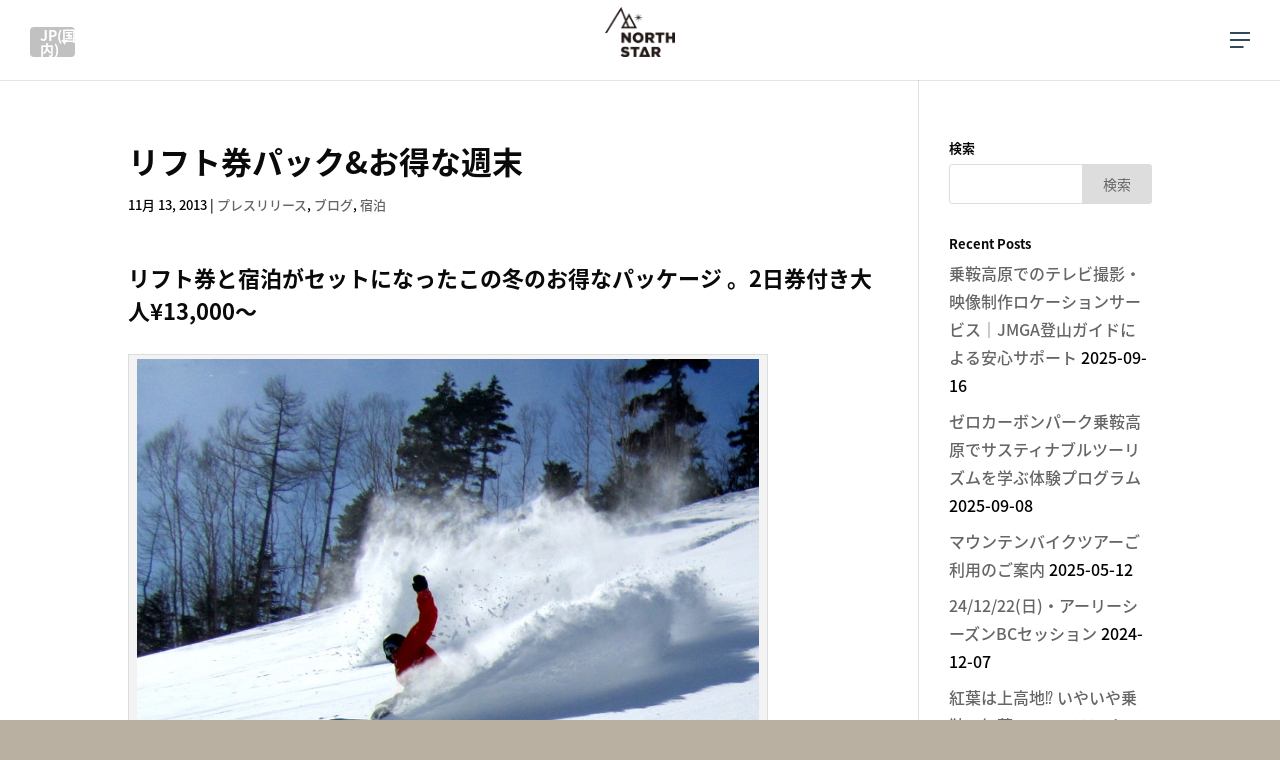

--- FILE ---
content_type: text/html; charset=UTF-8
request_url: https://ridenorthstar.com/2013/11/%E3%83%AA%E3%83%95%E3%83%88%E5%88%B8%E3%83%91%E3%83%83%E3%82%AF%E3%81%8A%E5%BE%97%E3%81%AA%E9%80%B1%E6%9C%AB/
body_size: 13836
content:
<!DOCTYPE html>
<html lang="ja"
	prefix="og: https://ogp.me/ns#" >
<head>
	<meta charset="UTF-8" />
<meta http-equiv="X-UA-Compatible" content="IE=edge">
	<link rel="pingback" href="https://ridenorthstar.com/xmlrpc.php" />

	<script type="text/javascript">
		document.documentElement.className = 'js';
	</script>

	<script>var et_site_url='https://ridenorthstar.com';var et_post_id='17866';function et_core_page_resource_fallback(a,b){"undefined"===typeof b&&(b=a.sheet.cssRules&&0===a.sheet.cssRules.length);b&&(a.onerror=null,a.onload=null,a.href?a.href=et_site_url+"/?et_core_page_resource="+a.id+et_post_id:a.src&&(a.src=et_site_url+"/?et_core_page_resource="+a.id+et_post_id))}
</script><title>リフト券パック&amp;お得な週末 | ノーススター | 乗鞍高原, 上高地のロッジ&amp;アウトドアスクール | 宿泊とマウンテンバイク</title>
<link rel="alternate" hreflang="ja" href="https://ridenorthstar.com/2013/11/%e3%83%aa%e3%83%95%e3%83%88%e5%88%b8%e3%83%91%e3%83%83%e3%82%af%e3%81%8a%e5%be%97%e3%81%aa%e9%80%b1%e6%9c%ab/" />

<!-- All in One SEO Pack 3.3.4 によって Michael Torbert の Semper Fi Web Designob_start_detected [-1,-1] -->
<script type="application/ld+json" class="aioseop-schema">{"@context":"https://schema.org","@graph":[{"@type":"Organization","@id":"https://ridenorthstar.com/#organization","url":"https://ridenorthstar.com/","name":"\u30ce\u30fc\u30b9\u30b9\u30bf\u30fc\b | \u4e57\u978d\u9ad8\u539f, \u4e0a\u9ad8\u5730\u306e\u30ed\u30c3\u30b8&amp;\u30a2\u30a6\u30c8\u30c9\u30a2\u30b9\u30af\u30fc\u30eb | \u5bbf\u6cca\u3068\u30de\u30a6\u30f3\u30c6\u30f3\u30d0\u30a4\u30af","sameAs":[]},{"@type":"WebSite","@id":"https://ridenorthstar.com/#website","url":"https://ridenorthstar.com/","name":"\u30ce\u30fc\u30b9\u30b9\u30bf\u30fc\b | \u4e57\u978d\u9ad8\u539f, \u4e0a\u9ad8\u5730\u306e\u30ed\u30c3\u30b8&amp;\u30a2\u30a6\u30c8\u30c9\u30a2\u30b9\u30af\u30fc\u30eb | \u5bbf\u6cca\u3068\u30de\u30a6\u30f3\u30c6\u30f3\u30d0\u30a4\u30af","publisher":{"@id":"https://ridenorthstar.com/#organization"},"potentialAction":{"@type":"SearchAction","target":"https://ridenorthstar.com/?s={search_term_string}","query-input":"required name=search_term_string"}},{"@type":"WebPage","@id":"https://ridenorthstar.com/2013/11/%e3%83%aa%e3%83%95%e3%83%88%e5%88%b8%e3%83%91%e3%83%83%e3%82%af%e3%81%8a%e5%be%97%e3%81%aa%e9%80%b1%e6%9c%ab/#webpage","url":"https://ridenorthstar.com/2013/11/%e3%83%aa%e3%83%95%e3%83%88%e5%88%b8%e3%83%91%e3%83%83%e3%82%af%e3%81%8a%e5%be%97%e3%81%aa%e9%80%b1%e6%9c%ab/","inLanguage":"ja","name":"\u30ea\u30d5\u30c8\u5238\u30d1\u30c3\u30af&amp;\u304a\u5f97\u306a\u9031\u672b","isPartOf":{"@id":"https://ridenorthstar.com/#website"},"image":{"@type":"ImageObject","@id":"https://ridenorthstar.com/2013/11/%e3%83%aa%e3%83%95%e3%83%88%e5%88%b8%e3%83%91%e3%83%83%e3%82%af%e3%81%8a%e5%be%97%e3%81%aa%e9%80%b1%e6%9c%ab/#primaryimage","url":"https://ridenorthstar.com/wp-content/uploads/2013/11/img_18961.jpg","width":1107,"height":830,"caption":"\u30d1\u30a6\u30c0\u30fc\uff06\u30c4\u30ea\u30fc\u30e9\u30a4\u30c7\u30a3\u30f3\u30b0\u306e\u30b9\u30ad\u30eb\u30a2\u30c3\u30d7"},"primaryImageOfPage":{"@id":"https://ridenorthstar.com/2013/11/%e3%83%aa%e3%83%95%e3%83%88%e5%88%b8%e3%83%91%e3%83%83%e3%82%af%e3%81%8a%e5%be%97%e3%81%aa%e9%80%b1%e6%9c%ab/#primaryimage"},"datePublished":"2013-11-13T06:39:02+09:00","dateModified":"2013-11-13T06:39:02+09:00"},{"@type":"Article","@id":"https://ridenorthstar.com/2013/11/%e3%83%aa%e3%83%95%e3%83%88%e5%88%b8%e3%83%91%e3%83%83%e3%82%af%e3%81%8a%e5%be%97%e3%81%aa%e9%80%b1%e6%9c%ab/#article","isPartOf":{"@id":"https://ridenorthstar.com/2013/11/%e3%83%aa%e3%83%95%e3%83%88%e5%88%b8%e3%83%91%e3%83%83%e3%82%af%e3%81%8a%e5%be%97%e3%81%aa%e9%80%b1%e6%9c%ab/#webpage"},"author":{"@id":"https://ridenorthstar.com/author/webadminridenorthstar-com/#author"},"headline":"\u30ea\u30d5\u30c8\u5238\u30d1\u30c3\u30af&amp;\u304a\u5f97\u306a\u9031\u672b","datePublished":"2013-11-13T06:39:02+09:00","dateModified":"2013-11-13T06:39:02+09:00","commentCount":0,"mainEntityOfPage":{"@id":"https://ridenorthstar.com/2013/11/%e3%83%aa%e3%83%95%e3%83%88%e5%88%b8%e3%83%91%e3%83%83%e3%82%af%e3%81%8a%e5%be%97%e3%81%aa%e9%80%b1%e6%9c%ab/#webpage"},"publisher":{"@id":"https://ridenorthstar.com/#organization"},"articleSection":"\u30d7\u30ec\u30b9\u30ea\u30ea\u30fc\u30b9, \u30d6\u30ed\u30b0, \u5bbf\u6cca, \u30ea\u30d5\u30c8\u5238\u4ed8\u304d, \u5bbf\u6cca, \u5bbf\u6cca\u30d1\u30c3\u30af","image":{"@type":"ImageObject","@id":"https://ridenorthstar.com/2013/11/%e3%83%aa%e3%83%95%e3%83%88%e5%88%b8%e3%83%91%e3%83%83%e3%82%af%e3%81%8a%e5%be%97%e3%81%aa%e9%80%b1%e6%9c%ab/#primaryimage","url":"https://ridenorthstar.com/wp-content/uploads/2013/11/img_18961.jpg","width":1107,"height":830,"caption":"\u30d1\u30a6\u30c0\u30fc\uff06\u30c4\u30ea\u30fc\u30e9\u30a4\u30c7\u30a3\u30f3\u30b0\u306e\u30b9\u30ad\u30eb\u30a2\u30c3\u30d7"}},{"@type":"Person","@id":"https://ridenorthstar.com/author/webadminridenorthstar-com/#author","name":"NORTHSTAR","sameAs":[],"image":{"@type":"ImageObject","@id":"https://ridenorthstar.com/#personlogo","url":"https://secure.gravatar.com/avatar/1d48e9ec613381c14a6c40c8c910b76f?s=96&d=mm&r=g","width":96,"height":96,"caption":"NORTHSTAR"}}]}</script>
<link rel="canonical" href="https://ridenorthstar.com/2013/11/リフト券パックお得な週末/" />
<meta property="og:type" content="article" />
<meta property="og:title" content="リフト券パック&amp;お得な週末 | ノーススター | 乗鞍高原, 上高地のロッジ&amp;アウトドアスクール | 宿泊とマウンテンバイク" />
<meta property="og:description" content="リフト券と宿泊がセットになったこの冬のお得なパッケージ 。2日券付き大人¥13,000〜 リフト券パック 週末 大人：¥14,500 高校生/シニア（55歳以上）：¥13,500 中学生：¥12,000 小学生：¥7,200 平日 大人：¥13,000 高校生/シニア（55歳以上）：¥12,000 中学生：¥11,000 小学生：¥7,200 表示価格は1室3名以上利用の場合です。個室ご希望の方は" />
<meta property="og:url" content="https://ridenorthstar.com/2013/11/リフト券パックお得な週末/" />
<meta property="og:site_name" content="上高地、乗鞍高原の宿泊はノーススター。宿泊、マウンテンバイク、ハイキング、登山、乗鞍岳バックカントリー、平湯バックカントリー、スノーボード、スノーシュー他各種アウトドアのレッスン/ガイドツアー受付中" />
<meta property="og:image" content="https://ridenorthstar.com/wp-content/uploads/2013/11/img_18961-1024x768.jpg" />
<meta property="article:published_time" content="2013-11-13T06:39:02Z" />
<meta property="article:modified_time" content="2013-11-13T06:39:02Z" />
<meta property="og:image:secure_url" content="https://ridenorthstar.com/wp-content/uploads/2013/11/img_18961-1024x768.jpg" />
<meta name="twitter:card" content="summary" />
<meta name="twitter:title" content="リフト券パック&amp;お得な週末 | ノーススター | 乗鞍高原, 上高地のロッジ&amp;アウトドアスクール | 宿泊とマウンテンバイ" />
<meta name="twitter:description" content="リフト券と宿泊がセットになったこの冬のお得なパッケージ 。2日券付き大人¥13,000〜 リフト券パック 週末 大人：¥14,500 高校生/シニア（55歳以上）：¥13,500 中学生：¥12,000 小学生：¥7,200 平日 大人：¥13,000 高校生/シニア（55歳以上）：¥12,000 中学生：¥11,000 小学生：¥7,200 表示価格は1室3名以上利用の場合です。個室ご希望の方は" />
<meta name="twitter:image" content="https://ridenorthstar.com/wp-content/uploads/2013/11/img_18961-1024x768.jpg" />
<!-- All in One SEO Pack -->
<link rel='dns-prefetch' href='//fonts.googleapis.com' />
<link rel='dns-prefetch' href='//s.w.org' />
<link rel="alternate" type="application/rss+xml" title="ノーススター | 乗鞍高原, 上高地のロッジ&amp;アウトドアスクール | 宿泊とマウンテンバイク &raquo; フィード" href="https://ridenorthstar.com/feed/" />
<link rel="alternate" type="application/rss+xml" title="ノーススター | 乗鞍高原, 上高地のロッジ&amp;アウトドアスクール | 宿泊とマウンテンバイク &raquo; コメントフィード" href="https://ridenorthstar.com/comments/feed/" />
		<script type="text/javascript">
			window._wpemojiSettings = {"baseUrl":"https:\/\/s.w.org\/images\/core\/emoji\/12.0.0-1\/72x72\/","ext":".png","svgUrl":"https:\/\/s.w.org\/images\/core\/emoji\/12.0.0-1\/svg\/","svgExt":".svg","source":{"concatemoji":"https:\/\/ridenorthstar.com\/wp-includes\/js\/wp-emoji-release.min.js?ver=5.3.20"}};
			!function(e,a,t){var n,r,o,i=a.createElement("canvas"),p=i.getContext&&i.getContext("2d");function s(e,t){var a=String.fromCharCode;p.clearRect(0,0,i.width,i.height),p.fillText(a.apply(this,e),0,0);e=i.toDataURL();return p.clearRect(0,0,i.width,i.height),p.fillText(a.apply(this,t),0,0),e===i.toDataURL()}function c(e){var t=a.createElement("script");t.src=e,t.defer=t.type="text/javascript",a.getElementsByTagName("head")[0].appendChild(t)}for(o=Array("flag","emoji"),t.supports={everything:!0,everythingExceptFlag:!0},r=0;r<o.length;r++)t.supports[o[r]]=function(e){if(!p||!p.fillText)return!1;switch(p.textBaseline="top",p.font="600 32px Arial",e){case"flag":return s([127987,65039,8205,9895,65039],[127987,65039,8203,9895,65039])?!1:!s([55356,56826,55356,56819],[55356,56826,8203,55356,56819])&&!s([55356,57332,56128,56423,56128,56418,56128,56421,56128,56430,56128,56423,56128,56447],[55356,57332,8203,56128,56423,8203,56128,56418,8203,56128,56421,8203,56128,56430,8203,56128,56423,8203,56128,56447]);case"emoji":return!s([55357,56424,55356,57342,8205,55358,56605,8205,55357,56424,55356,57340],[55357,56424,55356,57342,8203,55358,56605,8203,55357,56424,55356,57340])}return!1}(o[r]),t.supports.everything=t.supports.everything&&t.supports[o[r]],"flag"!==o[r]&&(t.supports.everythingExceptFlag=t.supports.everythingExceptFlag&&t.supports[o[r]]);t.supports.everythingExceptFlag=t.supports.everythingExceptFlag&&!t.supports.flag,t.DOMReady=!1,t.readyCallback=function(){t.DOMReady=!0},t.supports.everything||(n=function(){t.readyCallback()},a.addEventListener?(a.addEventListener("DOMContentLoaded",n,!1),e.addEventListener("load",n,!1)):(e.attachEvent("onload",n),a.attachEvent("onreadystatechange",function(){"complete"===a.readyState&&t.readyCallback()})),(n=t.source||{}).concatemoji?c(n.concatemoji):n.wpemoji&&n.twemoji&&(c(n.twemoji),c(n.wpemoji)))}(window,document,window._wpemojiSettings);
		</script>
		<meta content="Divi-child v.3.12.1" name="generator"/><style type="text/css">
img.wp-smiley,
img.emoji {
	display: inline !important;
	border: none !important;
	box-shadow: none !important;
	height: 1em !important;
	width: 1em !important;
	margin: 0 .07em !important;
	vertical-align: -0.1em !important;
	background: none !important;
	padding: 0 !important;
}
</style>
	<link rel='stylesheet' id='wp-block-library-css'  href='https://ridenorthstar.com/wp-includes/css/dist/block-library/style.min.css?ver=5.3.20' type='text/css' media='all' />
<link rel='stylesheet' id='dica-lightbox-styles-css'  href='https://ridenorthstar.com/wp-content/plugins/dg-divi-carousel//styles/light-box-styles.css?ver=5.3.20' type='text/css' media='all' />
<link rel='stylesheet' id='swipe-style-css'  href='https://ridenorthstar.com/wp-content/plugins/dg-divi-carousel//styles/swiper.min.css?ver=5.3.20' type='text/css' media='all' />
<link rel='stylesheet' id='menu-image-css'  href='https://ridenorthstar.com/wp-content/plugins/menu-image/includes/css/menu-image.css?ver=2.9.5' type='text/css' media='all' />
<link rel='stylesheet' id='wpml-legacy-dropdown-0-css'  href='//ridenorthstar.com/wp-content/plugins/sitepress-multilingual-cms/templates/language-switchers/legacy-dropdown/style.css?ver=1' type='text/css' media='all' />
<link rel='stylesheet' id='wpml-legacy-horizontal-list-0-css'  href='//ridenorthstar.com/wp-content/plugins/sitepress-multilingual-cms/templates/language-switchers/legacy-list-horizontal/style.css?ver=1' type='text/css' media='all' />
<style id='wpml-legacy-horizontal-list-0-inline-css' type='text/css'>
.wpml-ls-statics-shortcode_actions{background-color:#ffffff;}.wpml-ls-statics-shortcode_actions, .wpml-ls-statics-shortcode_actions .wpml-ls-sub-menu, .wpml-ls-statics-shortcode_actions a {border-color:#cdcdcd;}.wpml-ls-statics-shortcode_actions a {color:#444444;background-color:#ffffff;}.wpml-ls-statics-shortcode_actions a:hover,.wpml-ls-statics-shortcode_actions a:focus {color:#000000;background-color:#eeeeee;}.wpml-ls-statics-shortcode_actions .wpml-ls-current-language>a {color:#444444;background-color:#ffffff;}.wpml-ls-statics-shortcode_actions .wpml-ls-current-language:hover>a, .wpml-ls-statics-shortcode_actions .wpml-ls-current-language>a:focus {color:#000000;background-color:#eeeeee;}
</style>
<link rel='stylesheet' id='wpml-cms-nav-css-css'  href='https://ridenorthstar.com/wp-content/plugins/wpml-cms-nav/res/css/navigation.css?ver=1.4.23' type='text/css' media='all' />
<link rel='stylesheet' id='cms-navigation-style-base-css'  href='https://ridenorthstar.com/wp-content/plugins/wpml-cms-nav/res/css/cms-navigation-base.css?ver=1.4.23' type='text/css' media='screen' />
<link rel='stylesheet' id='cms-navigation-style-css'  href='https://ridenorthstar.com/wp-content/plugins/wpml-cms-nav/res/css/cms-navigation.css?ver=1.4.23' type='text/css' media='screen' />
<link rel='stylesheet' id='parent-style-css'  href='https://ridenorthstar.com/wp-content/themes/Divi/style.css?ver=5.3.20' type='text/css' media='all' />
<link rel='stylesheet' id='divi-fonts-css'  href='https://fonts.googleapis.com/css?family=Open+Sans:300italic,400italic,600italic,700italic,800italic,400,300,600,700,800&#038;subset=latin,latin-ext' type='text/css' media='all' />
<link rel='stylesheet' id='et-gf-japanese-css'  href='//fonts.googleapis.com/earlyaccess/notosansjapanese.css' type='text/css' media='all' />
<link rel='stylesheet' id='divi-style-css'  href='https://ridenorthstar.com/wp-content/themes/Divi-child/style.css?ver=4.0.7' type='text/css' media='all' />
<link rel='stylesheet' id='divi-carousel-styles-css'  href='https://ridenorthstar.com/wp-content/plugins/dg-divi-carousel/styles/style.min.css?ver=2.0.8' type='text/css' media='all' />
<link rel='stylesheet' id='dashicons-css'  href='https://ridenorthstar.com/wp-includes/css/dashicons.min.css?ver=5.3.20' type='text/css' media='all' />
<script type='text/javascript' src='https://ridenorthstar.com/wp-includes/js/jquery/jquery.js?ver=1.12.4-wp'></script>
<script type='text/javascript' src='https://ridenorthstar.com/wp-includes/js/jquery/jquery-migrate.min.js?ver=1.4.1'></script>
<script type='text/javascript' src='//ridenorthstar.com/wp-content/plugins/sitepress-multilingual-cms/templates/language-switchers/legacy-dropdown/script.js?ver=1'></script>
<script type='text/javascript'>
/* <![CDATA[ */
var et_core_api_spam_recaptcha = {"site_key":"","page_action":{"action":"%e3%83%aa%e3%83%95%e3%83%88%e5%88%b8%e3%83%91%e3%83%83%e3%82%af%e3%81%8a%e5%be%97%e3%81%aa%e9%80%b1%e6%9c%ab"}};
/* ]]> */
</script>
<script type='text/javascript' src='https://ridenorthstar.com/wp-content/themes/Divi/core/admin/js/recaptcha.js?ver=5.3.20'></script>
<script>
				document.addEventListener( "DOMContentLoaded", function( event ) {
					window.et_location_hash = window.location.hash;
					if ( "" !== window.et_location_hash ) {
						// Prevent jump to anchor - Firefox
						window.scrollTo( 0, 0 );
						var et_anchor_element = document.getElementById( window.et_location_hash.substring( 1 ) );
						if( et_anchor_element === null ) {
						    return;
						}
						// bypass auto scrolling, if supported
						if ("scrollRestoration" in history) {
							history.scrollRestoration = "manual";
						} else {
							// Prevent jump to anchor - Other Browsers
							window.et_location_hash_style = et_anchor_element.style.display;
							et_anchor_element.style.display = "none";
						}
					}
				} );
		</script><link rel='https://api.w.org/' href='https://ridenorthstar.com/wp-json/' />
<link rel="EditURI" type="application/rsd+xml" title="RSD" href="https://ridenorthstar.com/xmlrpc.php?rsd" />
<link rel="wlwmanifest" type="application/wlwmanifest+xml" href="https://ridenorthstar.com/wp-includes/wlwmanifest.xml" /> 
<link rel='prev' title='Kids English Snowboard Camp 2014' href='https://ridenorthstar.com/2013/11/kids-english-snowboard-camp-2014/' />
<link rel='next' title='3月からの乗鞍岳バックカントリーツアー' href='https://ridenorthstar.com/2014/03/march-bc-tour/' />
<meta name="generator" content="WordPress 5.3.20" />
<link rel='shortlink' href='https://ridenorthstar.com/?p=17866' />
<link rel="alternate" type="application/json+oembed" href="https://ridenorthstar.com/wp-json/oembed/1.0/embed?url=https%3A%2F%2Fridenorthstar.com%2F2013%2F11%2F%25e3%2583%25aa%25e3%2583%2595%25e3%2583%2588%25e5%2588%25b8%25e3%2583%2591%25e3%2583%2583%25e3%2582%25af%25e3%2581%258a%25e5%25be%2597%25e3%2581%25aa%25e9%2580%25b1%25e6%259c%25ab%2F" />
<link rel="alternate" type="text/xml+oembed" href="https://ridenorthstar.com/wp-json/oembed/1.0/embed?url=https%3A%2F%2Fridenorthstar.com%2F2013%2F11%2F%25e3%2583%25aa%25e3%2583%2595%25e3%2583%2588%25e5%2588%25b8%25e3%2583%2591%25e3%2583%2583%25e3%2582%25af%25e3%2581%258a%25e5%25be%2597%25e3%2581%25aa%25e9%2580%25b1%25e6%259c%25ab%2F&#038;format=xml" />
<meta name="generator" content="WPML ver:4.0.5 stt:1,28;" />
<script type="text/javascript">var ajaxurl = "https://ridenorthstar.com/wp-admin/admin-ajax.php";</script><meta name="viewport" content="width=device-width, initial-scale=1.0, maximum-scale=1.0, user-scalable=0" /><style type="text/css" id="custom-background-css">
body.custom-background { background-color: #b9b0a2; }
</style>
	<link rel="stylesheet" href="https://use.typekit.net/ltz8cqm.css"><link rel="icon" href="https://ridenorthstar.com/wp-content/uploads/2022/10/cropped-icon-1-3-32x32.png" sizes="32x32" />
<link rel="icon" href="https://ridenorthstar.com/wp-content/uploads/2022/10/cropped-icon-1-3-192x192.png" sizes="192x192" />
<link rel="apple-touch-icon-precomposed" href="https://ridenorthstar.com/wp-content/uploads/2022/10/cropped-icon-1-3-180x180.png" />
<meta name="msapplication-TileImage" content="https://ridenorthstar.com/wp-content/uploads/2022/10/cropped-icon-1-3-270x270.png" />

<!-- BEGIN ExactMetrics v5.3.10 Universal Analytics - https://exactmetrics.com/ -->
<script>
(function(i,s,o,g,r,a,m){i['GoogleAnalyticsObject']=r;i[r]=i[r]||function(){
	(i[r].q=i[r].q||[]).push(arguments)},i[r].l=1*new Date();a=s.createElement(o),
	m=s.getElementsByTagName(o)[0];a.async=1;a.src=g;m.parentNode.insertBefore(a,m)
})(window,document,'script','https://www.google-analytics.com/analytics.js','ga');
  ga('create', 'UA-2008447-1', 'auto');
  ga('send', 'pageview');
</script>
<!-- END ExactMetrics Universal Analytics -->
<link rel="stylesheet" id="et-divi-customizer-global-cached-inline-styles" href="https://ridenorthstar.com/wp-content/et-cache/global/et-divi-customizer-global-17686316786003.min.css" onerror="et_core_page_resource_fallback(this, true)" onload="et_core_page_resource_fallback(this)" />	<style>
			body, h1, h2, h3, h4, h5, h6, input, textarea, select, #main-header, #et-top-navigation {
			font-family: 'Noto Sans Japanese', sans-serif;
		}
		</style>
</head>
<body class="post-template-default single single-post postid-17866 single-format-standard custom-background et_pb_button_helper_class et_fullwidth_secondary_nav et_fixed_nav et_show_nav et_primary_nav_dropdown_animation_fade et_secondary_nav_dropdown_animation_expand et_header_style_fullscreen et_header_style_left et_pb_footer_columns4 et_pb_gutter osx et_pb_gutters2 et_smooth_scroll et_right_sidebar et_divi_theme et-db et_minified_js et_minified_css">
	<div id="page-container">

<div class="et_slide_in_menu_container">
	<span class="mobile_menu_bar et_toggle_fullscreen_menu"></span>

	<div class="et_pb_fullscreen_nav_container">
				<div class="et_slide_in_menu_logo"><img class="logo_type02" src="https://ridenorthstar.com/wp-content/themes/Divi-child/images/logo_w.png" alt="ノーススター | 乗鞍高原, 上高地のロッジ&amp;アウトドアスクール | 宿泊とマウンテンバイク" /></div>
		<ul id="mobile_menu_slide" class="et_mobile_menu">
			<li id="menu-item-27243" class="menu-item menu-item-type-post_type menu-item-object-page menu-item-home menu-item-27243"><a href="https://ridenorthstar.com/"><span class="menu-image-title">Home</span></a></li>
<li id="menu-item-30857" class="menu-item menu-item-type-post_type menu-item-object-page menu-item-30857"><a href="https://ridenorthstar.com/condominium-stay/"><span class="menu-image-title">コンドミニアムステイ</span></a></li>
<li id="menu-item-25670" class="menu-item menu-item-type-post_type menu-item-object-page menu-item-25670"><a href="https://ridenorthstar.com/activities/"><span class="menu-image-title">アクティビティ</span></a></li>
<li id="menu-item-30934" class="menu-item menu-item-type-post_type menu-item-object-page menu-item-30934"><a href="https://ridenorthstar.com/bike-cons/"><span class="menu-image-title">E-Bike/マウンテンバイク・ツアーコンサルティング</span></a></li>
<li id="menu-item-30941" class="menu-item menu-item-type-post_type menu-item-object-page menu-item-30941"><a href="https://ridenorthstar.com/food/"><span class="menu-image-title">フードサービス</span></a></li>
<li id="menu-item-25672" class="menu-item menu-item-type-post_type menu-item-object-page menu-item-25672"><a href="https://ridenorthstar.com/about/"><span class="menu-image-title">ノーススターとは？</span></a></li>
<li id="menu-item-27504" class="menu-item menu-item-type-custom menu-item-object-custom menu-item-27504"><a href="https://ridenorthstar.com/about/#access"><span class="menu-image-title">アクセス</span></a></li>
<li id="menu-item-27511" class="menu-item menu-item-type-post_type menu-item-object-page current_page_parent menu-item-27511"><a href="https://ridenorthstar.com/blog/"><span class="menu-image-title">ブログ</span></a></li>
		</ul>
	</div>
</div>

<header id="main-header" class="header-child">
	<div class="container clearfix et_menu_container">
		<div id="header-widget-1" class="clearfix">
<ul>
<li id="icl_lang_sel_widget-6" class="widget widget_icl_lang_sel_widget">
<div
	 class="wpml-ls-sidebars-sidebar-10 wpml-ls wpml-ls-legacy-dropdown js-wpml-ls-legacy-dropdown">
	<ul>

		<li tabindex="0" class="wpml-ls-slot-sidebar-10 wpml-ls-item wpml-ls-item-ja wpml-ls-current-language wpml-ls-first-item wpml-ls-item-legacy-dropdown">
			<a href="#" class="js-wpml-ls-item-toggle wpml-ls-item-toggle"><span class="wpml-ls-native">JP(国内)</span></a>

			<ul class="wpml-ls-sub-menu">
				
					<li class="wpml-ls-slot-sidebar-10 wpml-ls-item wpml-ls-item-en wpml-ls-last-item">
						<a href="https://ridenorthstar.com/?lang=en" class="wpml-ls-link"><span class="wpml-ls-display">EN (International)</span></a>
					</li>

							</ul>

		</li>

	</ul>
</div></li>
</ul>
</div> <!-- #header-widget-01 -->					<div class="logo_container">
				<a href="https://ridenorthstar.com/">
					<img class="logo_type01" src="https://ridenorthstar.com/wp-content/themes/Divi-child/images/logo.png" alt="ノーススター | 乗鞍高原, 上高地のロッジ&amp;アウトドアスクール | 宿泊とマウンテンバイク" />
									</a>
			</div>
				<div id="et-top-navigation" data-height="60" data-fixed-height="30">
			<span class="mobile_menu_bar et_pb_header_toggle et_toggle_fullscreen_menu"></span>

					</div> <!-- #et-top-navigation -->
	</div> <!-- .container -->
</header> <!-- #main-header -->

		<div id="et-main-area">
	
<div id="main-content">
		<div class="container">
		<div id="content-area" class="clearfix">
			<div id="left-area">
											<article id="post-17866" class="et_pb_post post-17866 post type-post status-publish format-standard has-post-thumbnail hentry category-press-release-jp category-blog-jp category-accommodations-jp tag-829 tag-831 tag-832">
											<div class="et_post_meta_wrapper">
							<h1 class="entry-title">リフト券パック&amp;お得な週末</h1>

						<p class="post-meta"><span class="published">11月 13, 2013</span> | <a href="https://ridenorthstar.com/category/press-release-jp/" rel="category tag">プレスリリース</a>, <a href="https://ridenorthstar.com/category/blog-jp/" rel="category tag">ブログ</a>, <a href="https://ridenorthstar.com/category/accommodations-jp/" rel="category tag">宿泊</a></p>
												</div> <!-- .et_post_meta_wrapper -->
				
					<div class="entry-content">
					<h1>リフト券と宿泊がセットになったこの冬のお得なパッケージ 。2日券付き大人¥13,000〜</h1>
<p><span id="more-17866"></span></p>
<div id="attachment_17871" style="width: 640px" class="wp-caption alignnone"><a href="http://ridenorthstar.files.wordpress.com/2013/11/img_18961.jpg"><img aria-describedby="caption-attachment-17871" class="lazy lazy-hidden size-large wp-image-17871" src="[data-uri]" data-lazy-type="image" data-lazy-src="http://ridenorthstar.files.wordpress.com/2013/11/img_18961.jpg?w=630" alt="We hope you to get Powder Weekend!" width="630" height="472" data-lazy-srcset="https://ridenorthstar.com/wp-content/uploads/2013/11/img_18961.jpg 1107w, https://ridenorthstar.com/wp-content/uploads/2013/11/img_18961-510x382.jpg 510w, https://ridenorthstar.com/wp-content/uploads/2013/11/img_18961-300x225.jpg 300w, https://ridenorthstar.com/wp-content/uploads/2013/11/img_18961-1024x768.jpg 1024w, https://ridenorthstar.com/wp-content/uploads/2013/11/img_18961-1080x810.jpg 1080w" data-lazy-sizes="(max-width: 630px) 100vw, 630px" /><noscript><img aria-describedby="caption-attachment-17871" class="size-large wp-image-17871" src="http://ridenorthstar.files.wordpress.com/2013/11/img_18961.jpg?w=630" alt="We hope you to get Powder Weekend!" width="630" height="472" srcset="https://ridenorthstar.com/wp-content/uploads/2013/11/img_18961.jpg 1107w, https://ridenorthstar.com/wp-content/uploads/2013/11/img_18961-510x382.jpg 510w, https://ridenorthstar.com/wp-content/uploads/2013/11/img_18961-300x225.jpg 300w, https://ridenorthstar.com/wp-content/uploads/2013/11/img_18961-1024x768.jpg 1024w, https://ridenorthstar.com/wp-content/uploads/2013/11/img_18961-1080x810.jpg 1080w" sizes="(max-width: 630px) 100vw, 630px" /></noscript></a><p id="caption-attachment-17871" class="wp-caption-text">We hope you to get Powder Weekend!</p></div>
<h2><span style="font-size:1.17em;line-height:1.5;">リフト券パック</span></h2>
<h3>週末</h3>
<p style="padding-left:30px;">大人：¥14,500</p>
<p style="padding-left:30px;">高校生/シニア（55歳以上）：¥13,500</p>
<p style="padding-left:30px;">中学生：¥12,000</p>
<p style="padding-left:30px;">小学生：¥7,200</p>
<h3><span style="line-height:1.5;">平日</span></h3>
<p style="padding-left:30px;"><span style="line-height:1.5;">大人：¥13,000</span></p>
<p style="padding-left:30px;">高校生/シニア（55歳以上）：¥12,000</p>
<p style="padding-left:30px;">中学生：¥11,000</p>
<p style="padding-left:30px;">小学生：¥7,200</p>
<ul>
<li>表示価格は1室3名以上利用の場合です。個室ご希望の方は追加料金¥3,000/人、2人部屋は¥1,500/人が必要となります。</li>
<li>1泊2食、2日分のリフト券が含まれます。</li>
<li>小学生の料金は大人同伴が条件となります。</li>
<li>他の割引プラン、クーポンとの併用は出来ません。</li>
<li>2014年1月10日(木)よりご利用頂けます。</li>
</ul>
<h3>お得な週末</h3>
<p>以下の週末は平日料金でご宿泊頂けます。</p>
<p style="padding-left:30px;">1月25-26日、2月1-2日、3月15-16日、3月29-30日</p>
<ul>
<li>他の割引プラン、クーポンとの併用は出来ませんのでご注意ください。</li>
</ul>
<h2>さらに！</h2>
<ul>
<li>
<h3>平日はバックカントリーツアー、スノーボードレッスン、スノーシューツアーが<strong>10％オフ</strong></h3>
</li>
<li>上記プランをご利用の方で<a href="http://www.facebook.com/ridenorthstar" target="_blank">Facebook</a>にてノーススターからのインフォメーションを<strong>『シェア』</strong>して下さった方にはステッカープレゼント！</li>
</ul>
<h3>ご予約・お問い合わせ</h3>
<p>ご予約は<a href="http://staynorthstar.com/reservations/">予約ページ</a>より。</p>
					</div> <!-- .entry-content -->
					<div class="et_post_meta_wrapper">
										</div> <!-- .et_post_meta_wrapper -->
				</article> <!-- .et_pb_post -->

						</div> <!-- #left-area -->

				<div id="sidebar">
		<div id="search-3" class="et_pb_widget widget_search"><h4 class="widgettitle">検索</h4><form role="search" method="get" id="searchform" class="searchform" action="https://ridenorthstar.com/">
				<div>
					<label class="screen-reader-text" for="s">検索:</label>
					<input type="text" value="" name="s" id="s" />
					<input type="submit" id="searchsubmit" value="検索" />
				</div>
			<input type='hidden' name='lang' value='ja' /></form></div> <!-- end .et_pb_widget -->		<div id="recent-posts-6" class="et_pb_widget widget_recent_entries">		<h4 class="widgettitle">Recent Posts</h4>		<ul>
											<li>
					<a href="https://ridenorthstar.com/2025/09/location-service/">乗鞍高原でのテレビ撮影・映像制作ロケーションサービス｜JMGA登山ガイドによる安心サポート</a>
											<span class="post-date">2025-09-16</span>
									</li>
											<li>
					<a href="https://ridenorthstar.com/2025/09/learning-sustinable-tourism/">ゼロカーボンパーク乗鞍高原でサスティナブルツーリズムを学ぶ体験プログラム</a>
											<span class="post-date">2025-09-08</span>
									</li>
											<li>
					<a href="https://ridenorthstar.com/2025/05/biketourinfo/">マウンテンバイクツアーご利用のご案内</a>
											<span class="post-date">2025-05-12</span>
									</li>
											<li>
					<a href="https://ridenorthstar.com/2024/12/24-12-22-early-season-bc-session/">24/12/22(日)・アーリーシーズンBCセッション</a>
											<span class="post-date">2024-12-07</span>
									</li>
											<li>
					<a href="https://ridenorthstar.com/2024/09/mtb-ride-in-fall-colors/">紅葉は上高地⁉︎ いやいや乗鞍で紅葉MTBライドでしょ！</a>
											<span class="post-date">2024-09-19</span>
									</li>
					</ul>
		</div> <!-- end .et_pb_widget --><div id="categories-5" class="et_pb_widget widget_categories"><h4 class="widgettitle">カテゴリー</h4><form action="https://ridenorthstar.com" method="get"><label class="screen-reader-text" for="cat">カテゴリー</label><select  name='cat' id='cat' class='postform' >
	<option value='-1'>カテゴリーを選択</option>
	<option class="level-0" value="1442">F-U-N</option>
	<option class="level-0" value="1192">MTB</option>
	<option class="level-0" value="1354">Specials</option>
	<option class="level-0" value="766">アウトドア アクティビティ</option>
	<option class="level-0" value="786">ウォールクライミング</option>
	<option class="level-0" value="72">カテゴリーなし</option>
	<option class="level-0" value="787">ショップ</option>
	<option class="level-0" value="926">スタッフ</option>
	<option class="level-0" value="2600">スノー</option>
	<option class="level-0" value="897">スノーシュー</option>
	<option class="level-0" value="951">スノーボード</option>
	<option class="level-0" value="2601">スノーボード</option>
	<option class="level-0" value="2613">その他</option>
	<option class="level-0" value="2162">トレイルランニング</option>
	<option class="level-0" value="1181">ノーススター オリジナル</option>
	<option class="level-0" value="1450">ノーススター ロッジ</option>
	<option class="level-0" value="1513">パートナー</option>
	<option class="level-0" value="767">ハイキング</option>
	<option class="level-0" value="2115">バイク</option>
	<option class="level-0" value="1440">バイク（自転車）</option>
	<option class="level-0" value="764">バックカントリー</option>
	<option class="level-0" value="1572">バックカントリー</option>
	<option class="level-0" value="1232">プレー</option>
	<option class="level-0" value="779">プレスリリース</option>
	<option class="level-0" value="1441">プレスリリース</option>
	<option class="level-0" value="777">ブログ</option>
	<option class="level-0" value="1191">ブログ</option>
	<option class="level-0" value="2187">マウンテン</option>
	<option class="level-0" value="2597">マウンテン</option>
	<option class="level-0" value="776">マウンテンバイク</option>
	<option class="level-0" value="2202">ライフ</option>
	<option class="level-0" value="2147">ローカル</option>
	<option class="level-0" value="768">ロードバイク</option>
	<option class="level-0" value="1212">ロードバイク</option>
	<option class="level-0" value="828">宿泊</option>
	<option class="level-0" value="929">食事</option>
	<option class="level-0" value="2146">食事 &amp; 飲物</option>
</select>
</form>
<script type="text/javascript">
/* <![CDATA[ */
(function() {
	var dropdown = document.getElementById( "cat" );
	function onCatChange() {
		if ( dropdown.options[ dropdown.selectedIndex ].value > 0 ) {
			dropdown.parentNode.submit();
		}
	}
	dropdown.onchange = onCatChange;
})();
/* ]]> */
</script>

			</div> <!-- end .et_pb_widget --><div id="tag_cloud-3" class="et_pb_widget widget_tag_cloud"><h4 class="widgettitle">タグ</h4><div class="tagcloud"><a href="https://ridenorthstar.com/tag/backcountry/" class="tag-cloud-link tag-link-1273 tag-link-position-1" style="font-size: 13.060240963855pt;" aria-label="backcountry (19個の項目)">backcountry</a>
<a href="https://ridenorthstar.com/tag/bike-en/" class="tag-cloud-link tag-link-909 tag-link-position-2" style="font-size: 17.10843373494pt;" aria-label="bike (34個の項目)">bike</a>
<a href="https://ridenorthstar.com/tag/burton-family-tree/" class="tag-cloud-link tag-link-838 tag-link-position-3" style="font-size: 13.734939759036pt;" aria-label="burton family tree (21個の項目)">burton family tree</a>
<a href="https://ridenorthstar.com/tag/play-local-fun-en/" class="tag-cloud-link tag-link-1238 tag-link-position-4" style="font-size: 9.3493975903614pt;" aria-label="Local Fun @en (11個の項目)">Local Fun @en</a>
<a href="https://ridenorthstar.com/tag/play-bike-mtb/" class="tag-cloud-link tag-link-1488 tag-link-position-5" style="font-size: 9.855421686747pt;" aria-label="MTB (12個の項目)">MTB</a>
<a href="https://ridenorthstar.com/tag/northstar-outdoor-adventures/" class="tag-cloud-link tag-link-1258 tag-link-position-6" style="font-size: 9.3493975903614pt;" aria-label="northstar outdoor adventures (11個の項目)">northstar outdoor adventures</a>
<a href="https://ridenorthstar.com/tag/park/" class="tag-cloud-link tag-link-1213 tag-link-position-7" style="font-size: 12.722891566265pt;" aria-label="Park (18個の項目)">Park</a>
<a href="https://ridenorthstar.com/tag/ski/" class="tag-cloud-link tag-link-974 tag-link-position-8" style="font-size: 11.373493975904pt;" aria-label="Ski (15個の項目)">Ski</a>
<a href="https://ridenorthstar.com/tag/snowboard/" class="tag-cloud-link tag-link-975 tag-link-position-9" style="font-size: 18.457831325301pt;" aria-label="snowboard (41個の項目)">snowboard</a>
<a href="https://ridenorthstar.com/tag/%e3%82%a8%e3%83%b3%e3%83%87%e3%83%a5%e3%83%bc%e3%83%ad/" class="tag-cloud-link tag-link-864 tag-link-position-10" style="font-size: 12.722891566265pt;" aria-label="エンデューロ (18個の項目)">エンデューロ</a>
<a href="https://ridenorthstar.com/tag/%e3%82%a8%e3%83%b3%e3%83%87%e3%83%a5%e3%83%bc%e3%83%ad%e3%83%ac%e3%83%bc%e3%82%b9/" class="tag-cloud-link tag-link-893 tag-link-position-11" style="font-size: 9.3493975903614pt;" aria-label="エンデューロレース (11個の項目)">エンデューロレース</a>
<a href="https://ridenorthstar.com/tag/%e3%82%ac%e3%82%a4%e3%83%89%e3%83%84%e3%82%a2%e3%83%bc/" class="tag-cloud-link tag-link-778 tag-link-position-12" style="font-size: 20.144578313253pt;" aria-label="ガイドツアー (51個の項目)">ガイドツアー</a>
<a href="https://ridenorthstar.com/tag/%e3%82%b9%e3%83%8e%e3%83%bc%e3%83%9c%e3%83%bc%e3%83%89/" class="tag-cloud-link tag-link-1065 tag-link-position-13" style="font-size: 18.289156626506pt;" aria-label="スノーボード (40個の項目)">スノーボード</a>
<a href="https://ridenorthstar.com/tag/%e3%82%b9%e3%83%8e%e3%83%bc%e3%83%9c%e3%83%bc%e3%83%89%e3%82%b9%e3%82%af%e3%83%bc%e3%83%ab/" class="tag-cloud-link tag-link-952 tag-link-position-14" style="font-size: 11.036144578313pt;" aria-label="スノーボードスクール (14個の項目)">スノーボードスクール</a>
<a href="https://ridenorthstar.com/tag/%e3%82%b9%e3%83%8e%e3%83%bc%e3%83%9c%e3%83%bc%e3%83%89%e3%83%ac%e3%83%83%e3%82%b9%e3%83%b3/" class="tag-cloud-link tag-link-1675 tag-link-position-15" style="font-size: 10.530120481928pt;" aria-label="スノーボードレッスン (13個の項目)">スノーボードレッスン</a>
<a href="https://ridenorthstar.com/tag/%e3%82%b9%e3%83%97%e3%83%aa%e3%83%83%e3%83%88%e3%83%9c%e3%83%bc%e3%83%89/" class="tag-cloud-link tag-link-2501 tag-link-position-16" style="font-size: 16.096385542169pt;" aria-label="スプリットボード (29個の項目)">スプリットボード</a>
<a href="https://ridenorthstar.com/tag/%e3%82%bb%e3%83%b3%e3%83%81%e3%83%a5%e3%83%aa%e3%83%bc/" class="tag-cloud-link tag-link-883 tag-link-position-17" style="font-size: 8pt;" aria-label="センチュリー (9個の項目)">センチュリー</a>
<a href="https://ridenorthstar.com/tag/%e3%82%bb%e3%83%b3%e3%83%81%e3%83%a5%e3%83%aa%e3%83%bc%e3%83%a9%e3%82%a4%e3%83%89/" class="tag-cloud-link tag-link-794 tag-link-position-18" style="font-size: 12.722891566265pt;" aria-label="センチュリーライド (18個の項目)">センチュリーライド</a>
<a href="https://ridenorthstar.com/tag/%e3%83%88%e3%83%ac%e3%82%a4%e3%83%ab%e3%83%a1%e3%83%b3%e3%83%86%e3%83%8a%e3%83%b3%e3%82%b9/" class="tag-cloud-link tag-link-1869 tag-link-position-19" style="font-size: 10.530120481928pt;" aria-label="トレイルメンテナンス (13個の項目)">トレイルメンテナンス</a>
<a href="https://ridenorthstar.com/tag/%e3%83%8e%e3%83%bc%e3%82%b9%e3%82%b9%e3%82%bf%e3%83%bc/" class="tag-cloud-link tag-link-948 tag-link-position-20" style="font-size: 11.879518072289pt;" aria-label="ノーススター (16個の項目)">ノーススター</a>
<a href="https://ridenorthstar.com/tag/%e3%83%90%e3%83%83%e3%82%af%e3%82%ab%e3%83%b3%e3%83%88%e3%83%aa%e3%83%bc/" class="tag-cloud-link tag-link-804 tag-link-position-21" style="font-size: 22pt;" aria-label="バックカントリー (66個の項目)">バックカントリー</a>
<a href="https://ridenorthstar.com/tag/%e3%83%90%e3%83%83%e3%82%af%e3%82%ab%e3%83%b3%e3%83%88%e3%83%aa%e3%83%bc%e3%83%84%e3%82%a2%e3%83%bc/" class="tag-cloud-link tag-link-2489 tag-link-position-22" style="font-size: 10.530120481928pt;" aria-label="バックカントリーツアー (13個の項目)">バックカントリーツアー</a>
<a href="https://ridenorthstar.com/tag/%e3%83%90%e3%83%b3%e3%83%95/" class="tag-cloud-link tag-link-865 tag-link-position-23" style="font-size: 8.6746987951807pt;" aria-label="バンフ (10個の項目)">バンフ</a>
<a href="https://ridenorthstar.com/tag/%e3%83%90%e3%83%bc%e3%83%88%e3%83%b3/" class="tag-cloud-link tag-link-836 tag-link-position-24" style="font-size: 18.457831325301pt;" aria-label="バートン (41個の項目)">バートン</a>
<a href="https://ridenorthstar.com/tag/%e3%83%92%e3%83%ab%e3%82%af%e3%83%a9%e3%82%a4%e3%83%a0/" class="tag-cloud-link tag-link-1134 tag-link-position-25" style="font-size: 10.530120481928pt;" aria-label="ヒルクライム (13個の項目)">ヒルクライム</a>
<a href="https://ridenorthstar.com/tag/%e3%83%9e%e3%82%a6%e3%83%b3%e3%83%86%e3%83%b3%e3%83%90%e3%82%a4%e3%82%af/" class="tag-cloud-link tag-link-2472 tag-link-position-26" style="font-size: 17.44578313253pt;" aria-label="マウンテンバイク (35個の項目)">マウンテンバイク</a>
<a href="https://ridenorthstar.com/tag/%e3%83%9e%e3%82%a6%e3%83%b3%e3%83%86%e3%83%b3%e3%83%90%e3%82%a4%e3%82%af-%e2%80%a2-mtb/" class="tag-cloud-link tag-link-840 tag-link-position-27" style="font-size: 17.614457831325pt;" aria-label="マウンテンバイク • MTB (36個の項目)">マウンテンバイク • MTB</a>
<a href="https://ridenorthstar.com/tag/%e3%83%9e%e3%82%a6%e3%83%b3%e3%83%86%e3%83%b3%e3%83%90%e3%82%a4%e3%82%af%e3%82%ac%e3%82%a4%e3%83%89/" class="tag-cloud-link tag-link-841 tag-link-position-28" style="font-size: 14.409638554217pt;" aria-label="マウンテンバイクガイド (23個の項目)">マウンテンバイクガイド</a>
<a href="https://ridenorthstar.com/tag/%e3%83%9e%e3%82%a6%e3%83%b3%e3%83%86%e3%83%b3%e3%83%90%e3%82%a4%e3%82%af%e3%82%ac%e3%82%a4%e3%83%89%e3%83%84%e3%82%a2%e3%83%bc/" class="tag-cloud-link tag-link-780 tag-link-position-29" style="font-size: 15.590361445783pt;" aria-label="マウンテンバイクガイドツアー (27個の項目)">マウンテンバイクガイドツアー</a>
<a href="https://ridenorthstar.com/tag/%e3%83%9e%e3%82%a6%e3%83%b3%e3%83%86%e3%83%b3%e3%83%90%e3%82%a4%e3%82%af%e3%83%84%e3%82%a2%e3%83%bc/" class="tag-cloud-link tag-link-825 tag-link-position-30" style="font-size: 16.939759036145pt;" aria-label="マウンテンバイクツアー (33個の項目)">マウンテンバイクツアー</a>
<a href="https://ridenorthstar.com/tag/%e3%83%ad%e3%83%83%e3%82%b8-%e2%80%a2-lodge/" class="tag-cloud-link tag-link-973 tag-link-position-31" style="font-size: 9.855421686747pt;" aria-label="ロッジ • lodge (12個の項目)">ロッジ • lodge</a>
<a href="https://ridenorthstar.com/tag/%e3%83%ad%e3%83%b3%e3%82%b0%e3%83%a9%e3%82%a4%e3%83%89/" class="tag-cloud-link tag-link-798 tag-link-position-32" style="font-size: 9.3493975903614pt;" aria-label="ロングライド (11個の項目)">ロングライド</a>
<a href="https://ridenorthstar.com/tag/%e3%83%ad%e3%83%bc%e3%83%89%e3%83%90%e3%82%a4%e3%82%af/" class="tag-cloud-link tag-link-799 tag-link-position-33" style="font-size: 13.060240963855pt;" aria-label="ロードバイク (19個の項目)">ロードバイク</a>
<a href="https://ridenorthstar.com/tag/%e4%b9%97%e9%9e%8d/" class="tag-cloud-link tag-link-895 tag-link-position-34" style="font-size: 17.951807228916pt;" aria-label="乗鞍 (38個の項目)">乗鞍</a>
<a href="https://ridenorthstar.com/tag/%e4%b9%97%e9%9e%8dmtb%e3%82%a8%e3%83%b3%e3%83%87%e3%83%a5%e3%83%bc%e3%83%ad/" class="tag-cloud-link tag-link-878 tag-link-position-35" style="font-size: 11.036144578313pt;" aria-label="乗鞍mtbエンデューロ (14個の項目)">乗鞍mtbエンデューロ</a>
<a href="https://ridenorthstar.com/tag/%e4%b9%97%e9%9e%8d%e3%82%a8%e3%83%b3%e3%83%87%e3%83%a5%e3%83%bc%e3%83%ad/" class="tag-cloud-link tag-link-876 tag-link-position-36" style="font-size: 9.3493975903614pt;" aria-label="乗鞍エンデューロ (11個の項目)">乗鞍エンデューロ</a>
<a href="https://ridenorthstar.com/tag/%e4%b9%97%e9%9e%8d%e3%82%bb%e3%83%b3%e3%83%81%e3%83%a5%e3%83%aa%e3%83%bc/" class="tag-cloud-link tag-link-801 tag-link-position-37" style="font-size: 11.036144578313pt;" aria-label="乗鞍センチュリー (14個の項目)">乗鞍センチュリー</a>
<a href="https://ridenorthstar.com/tag/%e4%b9%97%e9%9e%8d%e3%82%bb%e3%83%b3%e3%83%81%e3%83%a5%e3%83%aa%e3%83%bc%e3%83%81%e3%83%a3%e3%83%aa%e3%83%86%e3%82%a3%e3%83%a9%e3%82%a4%e3%83%89/" class="tag-cloud-link tag-link-802 tag-link-position-38" style="font-size: 8.6746987951807pt;" aria-label="乗鞍センチュリーチャリティライド (10個の項目)">乗鞍センチュリーチャリティライド</a>
<a href="https://ridenorthstar.com/tag/norikuradake/" class="tag-cloud-link tag-link-2474 tag-link-position-39" style="font-size: 16.939759036145pt;" aria-label="乗鞍岳 (33個の項目)">乗鞍岳</a>
<a href="https://ridenorthstar.com/tag/%e4%b9%97%e9%9e%8d%e5%b2%b3%e3%83%90%e3%83%83%e3%82%af%e3%82%ab%e3%83%b3%e3%83%88%e3%83%aa%e3%83%bc/" class="tag-cloud-link tag-link-2517 tag-link-position-40" style="font-size: 9.855421686747pt;" aria-label="乗鞍岳バックカントリー (12個の項目)">乗鞍岳バックカントリー</a>
<a href="https://ridenorthstar.com/tag/%e4%b9%97%e9%9e%8d%e9%ab%98%e5%8e%9f/" class="tag-cloud-link tag-link-812 tag-link-position-41" style="font-size: 14.915662650602pt;" aria-label="乗鞍高原 (25個の項目)">乗鞍高原</a>
<a href="https://ridenorthstar.com/tag/%e5%a4%a9%e7%a9%ba%e3%83%9e%e3%83%a9%e3%82%bd%e3%83%b3/" class="tag-cloud-link tag-link-1075 tag-link-position-42" style="font-size: 8pt;" aria-label="天空マラソン (9個の項目)">天空マラソン</a>
<a href="https://ridenorthstar.com/tag/%e5%b1%b1%e3%82%b9%e3%82%ad%e3%83%bc/" class="tag-cloud-link tag-link-2385 tag-link-position-43" style="font-size: 11.036144578313pt;" aria-label="山スキー (14個の項目)">山スキー</a>
<a href="https://ridenorthstar.com/tag/%e6%98%a5%e3%83%90%e3%83%83%e3%82%af%e3%82%ab%e3%83%b3%e3%83%88%e3%83%aa%e3%83%bc/" class="tag-cloud-link tag-link-1081 tag-link-position-44" style="font-size: 10.530120481928pt;" aria-label="春バックカントリー (13個の項目)">春バックカントリー</a>
<a href="https://ridenorthstar.com/tag/%e6%98%a5%e5%b1%b1%e3%83%90%e3%83%83%e3%82%af%e3%82%ab%e3%83%b3%e3%83%88%e3%83%aa%e3%83%bc/" class="tag-cloud-link tag-link-846 tag-link-position-45" style="font-size: 12.385542168675pt;" aria-label="春山バックカントリー (17個の項目)">春山バックカントリー</a></div>
</div> <!-- end .et_pb_widget --><div id="icl_lang_sel_widget-5" class="et_pb_widget widget_icl_lang_sel_widget">
<div
	 class="wpml-ls-sidebars-sidebar-1 wpml-ls wpml-ls-legacy-dropdown js-wpml-ls-legacy-dropdown">
	<ul>

		<li tabindex="0" class="wpml-ls-slot-sidebar-1 wpml-ls-item wpml-ls-item-ja wpml-ls-current-language wpml-ls-first-item wpml-ls-item-legacy-dropdown">
			<a href="#" class="js-wpml-ls-item-toggle wpml-ls-item-toggle"><span class="wpml-ls-native">JP(国内)</span></a>

			<ul class="wpml-ls-sub-menu">
				
					<li class="wpml-ls-slot-sidebar-1 wpml-ls-item wpml-ls-item-en wpml-ls-last-item">
						<a href="https://ridenorthstar.com/?lang=en" class="wpml-ls-link"><span class="wpml-ls-display">EN (International)</span></a>
					</li>

							</ul>

		</li>

	</ul>
</div></div> <!-- end .et_pb_widget --><div id="custom_html-5" class="widget_text et_pb_widget widget_custom_html"><div class="textwidget custom-html-widget"><script type="text/javascript" src="https://widgets.bokun.io/assets/javascripts/apps/build/BokunWidgetsLoader.js?bookingChannelUUID=a9e93d3e-8b05-4402-8b3d-5bb4661a4853" async></script>
      <style> #bokun_6223d1c3_48cb_4eb3_b99d_ac57c8138ae0 { display: inline-block; padding: 10px 20px; background: #408C3D; border-radius: 5px; box-shadow: none; font-weight: 600; font-size: 16px; text-decoration: none; text-align: center; color: #FFFFFF; border:none; cursor: pointer; transition: background .2s ease; } #bokun_6223d1c3_48cb_4eb3_b99d_ac57c8138ae0:hover{ background: #285726; } #bokun_6223d1c3_48cb_4eb3_b99d_ac57c8138ae0:active{ background: #30682e; } </style> <button class="bokunButton" disabled id=bokun_6223d1c3_48cb_4eb3_b99d_ac57c8138ae0 data-src="https://widgets.bokun.io/online-sales/a9e93d3e-8b05-4402-8b3d-5bb4661a4853/experience/1063088?partialView=1" data-testid="widget-book-button" > Book now </button> </div></div> <!-- end .et_pb_widget -->	</div> <!-- end #sidebar -->
		</div> <!-- #content-area -->
	</div> <!-- .container -->
	</div> <!-- #main-content -->


			<footer id="main-footer">
				<div id="footer-top">
					<div class="container">
						
<div id="footer-widgets" class="clearfix">
<div class="footer-widget"><div id="advwidget-2" class="fwidget et_pb_widget widget_advwidget"><h4 class="title">スポンサー</h4><div class="adwrap">
	<a href="http://www.transitionbikes.com/" target="_blank"><img src="https://ridenorthstaren.files.wordpress.com/2013/06/2012-footer-transition.png?w=204&amp;h=100" alt="TRANSITION BIKES" title="Transition Bikes" /></a>
</div> <!-- end adwrap -->
</div> <!-- end .fwidget --></div> <!-- end .footer-widget --><div class="footer-widget"><div id="advwidget-3" class="fwidget et_pb_widget widget_advwidget"><h4 class="title">パートナー</h4><div class="adwrap">
	<a href="https://www.e-mot.co.jp/msr/" target="_blank"><img src="https://ridenorthstar.com/wp-content/uploads/2023/01/msr_logo-2.png" alt="MSR" title="MSR" /></a>
	<a href="http://www.patagonia.com/" target="_blank"><img src="https://ridenorthstaren.files.wordpress.com/2012/04/2012-footer-patagonia.png?w=204&amp;h=100" alt="Patagonia" title="Patagonia" /></a>
	<a href="http://www.konaworld.jp/" target="_blank"><img src="https://ridenorthstaren.files.wordpress.com/2012/04/2012-footer-kona.png?w=204&amp;h=100" alt="Kona Bikes" title="Kona Bikes" /></a>
	<a href="http://www.shimano.com/" target="_blank"><img src="https://ridenorthstaren.files.wordpress.com/2012/04/2012-footer-shimano.png?w=204&amp;h=100" alt="Shimano" title="Shimano" /></a>
	<a href="https://www.finetrack.com/" target="_blank"><img src="https://ridenorthstar.com/wp-content/uploads/2017/11/footer-finetrack.png" alt="finetrack" title="finetrack" /></a>
	<a href="http://www.burton.jp/" target="_blank"><img src="https://ridenorthstar.com/wp-content/uploads/2016/12/2016-footer-burton-e1481684940888.jpg" alt="Burton" title="Burton" /></a>
</div> <!-- end adwrap -->
</div> <!-- end .fwidget --></div> <!-- end .footer-widget --></div> <!-- #footer-widgets -->
													<div id="et-footer-nav">
								<ul id="menu-footer-japanese" class="bottom-nav"><li id="menu-item-27244" class="menu-item menu-item-type-post_type menu-item-object-page menu-item-home menu-item-27244"><a href="https://ridenorthstar.com/"><span>Home</span></a></li>
<li id="menu-item-30902" class="menu-item menu-item-type-post_type menu-item-object-page menu-item-30902"><a href="https://ridenorthstar.com/condominium-stay/"><span>コンドミニアムステイ</span></a></li>
<li id="menu-item-25667" class="menu-item menu-item-type-post_type menu-item-object-page menu-item-25667"><a href="https://ridenorthstar.com/activities/"><span>アクティビティ</span></a></li>
<li id="menu-item-30933" class="menu-item menu-item-type-post_type menu-item-object-page menu-item-30933"><a href="https://ridenorthstar.com/bike-cons/"><span>E-Bike/マウンテンバイク・ツアーコンサルティング</span></a></li>
<li id="menu-item-30942" class="menu-item menu-item-type-post_type menu-item-object-page menu-item-30942"><a href="https://ridenorthstar.com/food/"><span>フードサービス</span></a></li>
</ul>							</div> <!-- #et-footer-nav -->
											</div> <!-- .container -->
				</div> <!-- #footer-top -->

				<div id="footer-bottom">
					<div class="container clearfix">
				<ul class="et-social-icons">

	<li class="et-social-icon et-social-facebook">
		<a target="_blank" href="https://www.facebook.com/ridenorthstar">
      <img src="https://ridenorthstar.com/wp-content/themes/Divi-child/images/icon_facebook.png" alt="Facebook">
		</a>
	</li>
	<li class="et-social-icon et-social-instagram">
		<a target="_blank" href="https://www.instagram.com/ridenorthstar/">
      <img src="https://ridenorthstar.com/wp-content/themes/Divi-child/images/icon_instagram.png" alt="Instagram">
		</a>
	</li>
	<li class="et-social-icon et-social-twitter">
		<a target="_blank" href="https://www.twitter.com/ridenorthstar">
      <img src="https://ridenorthstar.com/wp-content/themes/Divi-child/images/icon_twitter.png" alt="Twitter">
		</a>
	</li>

</ul><div id="footer-info">© 2019 NORTHSTAR</div>					</div><!-- .container -->
				</div> <!-- #footer-bottom -->
			</footer> <!-- #main-footer -->
		</div> <!-- #et-main-area -->


	</div> <!-- #page-container -->

	<script type='text/javascript' src='https://ridenorthstar.com/wp-content/plugins/dg-divi-carousel//scripts/swiper.min.js?ver=1.0.0'></script>
<script type='text/javascript' src='https://ridenorthstar.com/wp-content/themes/Divi-child/js/scripts.js?ver=5.3.20'></script>
<script type='text/javascript' src='https://ridenorthstar.com/wp-includes/js/jquery/ui/effect.min.js?ver=1.11.4'></script>
<script type='text/javascript'>
/* <![CDATA[ */
var DIVI = {"item_count":"%d Item","items_count":"%d Items"};
var et_shortcodes_strings = {"previous":"\u524d","next":"\u6b21"};
var et_pb_custom = {"ajaxurl":"https:\/\/ridenorthstar.com\/wp-admin\/admin-ajax.php","images_uri":"https:\/\/ridenorthstar.com\/wp-content\/themes\/Divi\/images","builder_images_uri":"https:\/\/ridenorthstar.com\/wp-content\/themes\/Divi\/includes\/builder\/images","et_frontend_nonce":"b9f0914904","subscription_failed":"\u304f\u3060\u3055\u3044\u30c1\u30a7\u30c3\u30af\u306b\u306f\u3001\u4ee5\u4e0b\u306e\u5206\u91ce\u3059\u305a\u6b63\u78ba\u306b\u5165\u529b\u3057\u307e\u3059\u3002","et_ab_log_nonce":"1dc49426cd","fill_message":"\u6b21\u306e\u30d5\u30a3\u30fc\u30eb\u30c9\u306f\u5fc5\u9808\u9805\u76ee\u3067\u3059\uff1a","contact_error_message":"\u6b21\u306e\u30a8\u30e9\u30fc\u3092\u4fee\u6b63\u3057\u3066\u304f\u3060\u3055\u3044\uff1a","invalid":"\u7121\u52b9\u306a\u30e1\u30fc\u30eb","captcha":"\u753b\u50cf\u8a8d\u8a3c","prev":"\u524d\u3078","previous":"\u524d","next":"\u6b21\u3078","wrong_captcha":"\u30ad\u30e3\u30d7\u30c1\u30e3\u306e\u756a\u53f7\u304c\u9055\u3044\u307e\u3059\u3002","ignore_waypoints":"no","is_divi_theme_used":"1","widget_search_selector":".widget_search","ab_tests":[],"is_ab_testing_active":"","page_id":"17866","unique_test_id":"","ab_bounce_rate":"5","is_cache_plugin_active":"yes","is_shortcode_tracking":"","tinymce_uri":""}; var et_frontend_scripts = {"builderCssContainerPrefix":"#et-boc","builderCssLayoutPrefix":"#et-boc .et-l"};
var et_pb_box_shadow_elements = [];
/* ]]> */
</script>
<script type='text/javascript' src='https://ridenorthstar.com/wp-content/themes/Divi/js/custom.min.js?ver=4.0.7'></script>
<script type='text/javascript' src='https://ridenorthstar.com/wp-content/plugins/dg-divi-carousel/scripts/frontend-bundle.min.js?ver=2.0.8'></script>
<script type='text/javascript'>
/* <![CDATA[ */
var BJLL_options = {"threshold":"400"};
/* ]]> */
</script>
<script type='text/javascript' src='https://ridenorthstar.com/wp-content/plugins/bj-lazy-load/js/bj-lazy-load.min.js?ver=2'></script>
<script type='text/javascript' src='https://ridenorthstar.com/wp-content/themes/Divi/core/admin/js/common.js?ver=4.0.7'></script>
<script type='text/javascript' src='https://ridenorthstar.com/wp-includes/js/wp-embed.min.js?ver=5.3.20'></script>

<!-- This site is optimized with Phil Singleton's WP SEO Structured Data Plugin v2.6.10 - https://kcseopro.com/wordpress-seo-structured-data-schema-plugin/ -->

<!-- / WP SEO Structured Data Plugin. -->


</body>
</html>


--- FILE ---
content_type: text/css
request_url: https://ridenorthstar.com/wp-content/themes/Divi-child/style.css?ver=4.0.7
body_size: 4398
content:
/*
Theme Name:Divi-child
Template:Divi
Version:3.12.1
*/
@font-face {
  font-family: 'icomoon';
  src: url("fonts/icomoon.eot?s2aqbl");
  src: url("fonts/icomoon.eot?s2aqbl#iefix") format("embedded-opentype"), url("fonts/icomoon.ttf?s2aqbl") format("truetype"), url("fonts/icomoon.woff?s2aqbl") format("woff"), url("fonts/icomoon.svg?s2aqbl#icomoon") format("svg");
  font-weight: normal;
  font-style: normal;
  font-display: block;
}

[class^="icon-"], [class*=" icon-"] {
  /* use !important to prevent issues with browser extensions that change fonts */
  font-family: 'icomoon' !important;
  speak: none;
  font-style: normal;
  font-weight: normal;
  font-variant: normal;
  text-transform: none;
  line-height: 1;
  /* Better Font Rendering =========== */
  -webkit-font-smoothing: antialiased;
  -moz-osx-font-smoothing: grayscale;
}

.icon-activity:before {
  content: "\e900";
}

.icon-camera:before {
  content: "\e901";
}

.icon-close:before {
  content: "\e902";
}

.icon-comment:before {
  content: "\e903";
}

.icon-home:before {
  content: "\e904";
}

.icon-inbox:before {
  content: "\e905";
}

.icon-like:before {
  content: "\e906";
}

.icon-mail:before {
  content: "\e907";
}

.icon-menu:before {
  content: "\e908";
}

.icon-mic:before {
  content: "\e909";
}

.icon-month-view:before {
  content: "\e90a";
}

.icon-profile:before {
  content: "\e90b";
}

.icon-scribe:before {
  content: "\e90c";
}

.icon-share:before {
  content: "\e90d";
}

.icon-week-view:before {
  content: "\e90e";
}

.icon-search:before {
  content: "\e90f";
}

.icon-angle-down:before {
  content: "\e910";
}

.icon-angle-up:before {
  content: "\e911";
}

.icon-angle-right:before {
  content: "\e912";
}

.icon-angle-left:before {
  content: "\e913";
}

h1, h2, h3, h4, h5, h6, .et_quote_content blockquote p, .et_pb_slide_description .et_pb_slide_title {
  font-style: normal;
  font-weight: 500;
}

.font-voltage,
.font-voltage .et_pb_text_inner,
.font-voltage p,
.font-voltage h1,
.font-voltage h2,
.font-voltage h3,
.font-voltage h4,
.font-voltage h5,
.font-voltage h6 {
  font-family: voltage, sans-serif !important;
}

@media all and (max-width: 767px) {
  .visible-pc {
    display: none;
  }
}

@media all and (min-width: 481px) {
  .visible-sp {
    display: none;
  }
}

#main-header .container {
  -webkit-transition: all .4s ease-in-out;
  transition: all .4s ease-in-out;
  max-width: 100%;
  width: 100%;
  padding: 0 30px;
  display: -webkit-box;
  display: -ms-flexbox;
  display: flex;
  -webkit-box-pack: justify;
      -ms-flex-pack: justify;
          justify-content: space-between;
  -webkit-box-align: center;
      -ms-flex-align: center;
          align-items: center;
  height: 80px;
}

@media all and (max-width: 767px) {
  #main-header .container {
    padding: 0;
    width: 90%;
  }
}

#main-header #header-widget-1, #main-header #et-top-navigation {
  position: relative;
  z-index: 2;
}

#main-header .logo_container {
  text-align: center;
  z-index: 1;
  left: 0;
  top: 0;
}

#main-header .logo_container a {
  display: inline-block;
  position: relative;
  vertical-align: top;
  margin-top: 7px;
}

#main-header .logo_container img {
  max-height: none;
  position: relative;
  -webkit-transition: width .4s ease-in-out;
  transition: width .4s ease-in-out;
  max-width: none;
  position: absolute;
  left: 50%;
  -webkit-transform: translateX(-50%);
          transform: translateX(-50%);
  top: 0;
  width: 70px;
}

#main-header .mobile_menu_bar:before {
  color: #334856;
}

#main-header.et-fixed-header {
  background: #fff !important;
}

#main-header.et-fixed-header .container {
  height: 60px;
}

#main-header.header-front {
  background: none;
  -webkit-box-shadow: none;
          box-shadow: none;
}

#main-header.header-front .logo_container a {
  margin-top: 25px;
  -webkit-transition: all .4s ease-in-out;
  transition: all .4s ease-in-out;
}

#main-header.header-front .logo_container img {
  width: 160px;
}
@media all and (max-width: 767px) {
	#main-header.header-front .logo_container img {
  width: 120px;
  }
}

#main-header.header-front .logo_container .logo_type01 {
  visibility: hidden;
}

#main-header.header-front .wpml-ls-legacy-dropdown a {
  background: none !important;
}

#main-header.header-front .wpml-ls-legacy-dropdown:hover a {
  background: #c1c1c1 !important;
  color: #fff !important;
}

#main-header.header-front .mobile_menu_bar:before {
  color: #fff;
}

#main-header.et-fixed-header .logo_container a {
  margin-top: 7px;
}

#main-header.et-fixed-header .logo_container img {
  width: 60px;
}

#main-header.et-fixed-header .logo_container .logo_type01 {
  visibility: visible;
}

#main-header.et-fixed-header .logo_container .logo_type02 {
  visibility: hidden;
}

#main-header.et-fixed-header .mobile_menu_bar:before {
  color: #334856;
}

#main-header.et-fixed-header .wpml-ls-legacy-dropdown a {
  -webkit-transition: background-color .4s ease-in-out;
  transition: background-color .4s ease-in-out;
  background: #c1c1c1 !important;
}

.et_header_style_left #et-top-navigation .mobile_menu_bar, .et_header_style_split #et-top-navigation .mobile_menu_bar {
  padding-bottom: 0;
}

.et_fixed_nav #main-header, .et_fixed_nav #top-header {
  position: absolute;
}

#main-header.et-fixed-header {
  position: fixed !important;
}

#et-top-navigation {
  float: none;
  margin-left: auto;
}

#main-footer {
  background: #000;
}

#footer-top .container {
  display: -webkit-box;
  display: -ms-flexbox;
  display: flex;
  -webkit-box-pack: justify;
      -ms-flex-pack: justify;
          justify-content: space-between;
  width: 90%;
  max-width: none;
}

@media all and (max-width: 980px) {
  #footer-top .container {
    -webkit-box-orient: vertical;
    -webkit-box-direction: reverse;
        -ms-flex-direction: column-reverse;
            flex-direction: column-reverse;
  }
}

#footer-bottom {
  padding: 0;
  margin-top: 60px;
  background: none;
}

#footer-bottom .container {
  max-width: 100%;
  width: 100%;
}

.et-social-icons {
  float: none;
  margin-right: 0;
  text-align: center;
}

.et-social-icons li {
  margin-left: 40px;
}

@media all and (max-width: 767px) {
  .et-social-icons li {
    margin-left: 30px;
  }
}

.et-social-icons li:first-child {
  margin-left: 0;
}

.et-social-icons li img {
  width: 58px;
}

.et-social-icons li.et-social-instagram img {
  width: 54px;
}

#footer-info {
  margin-top: 30px;
  color: #fff;
  padding-bottom: 0;
  font-size: 10px;
}

.et_header_style_fullscreen a.et-cart-info, .et_header_style_fullscreen div#et-info, .et_header_style_fullscreen ul.et-social-icons {
  margin-right: 0;
}

#footer-info {
  text-align: center;
  float: none;
}

@media all and (max-width: 980px) {
  .adwrap {
    display: -webkit-box;
    display: -ms-flexbox;
    display: flex;
    -ms-flex-wrap: wrap;
        flex-wrap: wrap;
  }
}

@media all and (max-width: 767px) {
  .adwrap {
    display: block;
  }
}

.adwrap a {
  -webkit-transition: all .4s ease-in-out;
  transition: all .4s ease-in-out;
}

.adwrap a:hover {
  opacity: .7;
}

@media all and (max-width: 980px) {
  .adwrap a {
    width: 50%;
  }
}

@media all and (max-width: 767px) {
  .adwrap a {
    width: 100%;
    display: block;
  }
}

.adwrap a img {
  width: 161px;
}

@media all and (max-width: 980px) {
  .adwrap a img {
    width: 100%;
  }
}

.widget_advwidget .title {
  font-size: 14px;
  font-weight: 500;
  margin-bottom: 30px;
  padding-bottom: 0;
}

#et-footer-nav {
  background: none;
}

@media all and (max-width: 980px) {
  #et-footer-nav {
    margin-bottom: 60px;
  }
}

#footer-widgets {
  padding: 0;
  display: -webkit-box;
  display: -ms-flexbox;
  display: flex;
}

@media all and (min-width: 981px) {
  #footer-widgets .footer-widget:last-child {
    margin-right: 0;
  }
}

#main-footer {
  padding: 50px 0 40px 0;
}

@media all and (max-width: 767px) {
  #main-footer {
    padding: 30px 0;
  }
}

.bottom-nav {
  padding: 0;
  display: -webkit-box;
  display: -ms-flexbox;
  display: flex;
}

@media all and (max-width: 980px) {
  .bottom-nav {
    display: block;
    text-align: center;
    margin-bottom: -20px;
  }
}

@media all and (max-width: 767px) {
  .bottom-nav {
    text-align: left;
  }
}

.bottom-nav li {
/*  padding-right: 100px;*/
}

@media all and (max-width: 980px) {
  .bottom-nav li {
    display: inline-block;
    vertical-align: middle;
    padding-right: 20px;
  }
}

@media all and (min-width: 981px) and (max-width: 1279px) {
  .bottom-nav li {
    padding-right: 30px;
  }
}

@media all and (max-width: 767px) {
  .bottom-nav li {
    margin-bottom: 20px;
  }
}

.bottom-nav li:last-child {
  padding-right: 0;
}

.bottom-nav li a {
  font-size: 15px;
}

.bottom-nav li a span:before {
  font-family: 'icomoon' !important;
  speak: none;
  font-style: normal;
  font-weight: normal;
  font-variant: normal;
  text-transform: none;
  line-height: 1;
  -webkit-font-smoothing: antialiased;
  -moz-osx-font-smoothing: grayscale;
  display: inline;
  content: "\e912";
  font-size: 10px;
  vertical-align: middle;
  margin-top: -1px;
  margin-right: 0.4em;
}

@media all and (min-width: 981px) {
  .et_pb_gutters2.et_pb_footer_columns4 .footer-widget {
    width: 160px;
    margin: 0 40px 0 0;
  }
}

@media all and (max-width: 980px) {
  #footer-widgets .footer-widget:nth-child(n), .footer-widget .fwidget {
    margin-bottom: 0 !important;
  }
}

h1, h2, h3, h4, h5, h6 {
  padding: 0;
}

.wpml-ls-legacy-dropdown a.wpml-ls-item-toggle {
  padding-right: 0;
}

.wpml-ls-legacy-dropdown a {
  display: -webkit-inline-box;
  display: -ms-inline-flexbox;
  display: inline-flex;
  border: none;
  background: #c1c1c1 !important;
  padding: 0 0 0 10px;
  width: 45px;
  font-size: 14px;
  font-weight: bold;
  color: #fff !important;
  height: 30px;
  -webkit-box-align: center;
      -ms-flex-align: center;
          align-items: center;
}

.wpml-ls-legacy-dropdown a.wpml-ls-item-toggle:after {
  font-size: 10px;
  color: #fff;
  right: 7px;
}

.wpml-ls-item-legacy-dropdown > a {
  border-radius: 4px;
}

.wpml-ls-legacy-dropdown {
  border: none;
  width: auto;
}

.wpml-ls-legacy-dropdown:hover a {
  background: #c1c1c1 !important;
  color: #fff !important;
}

.wpml-ls-legacy-dropdown:hover .wpml-ls-item-toggle {
  border-bottom-left-radius: 0;
  border-bottom-right-radius: 0;
}

.wpml-ls-legacy-dropdown:hover .wpml-ls-sub-menu li:last-child a {
  border-bottom-left-radius: 4px;
  border-bottom-right-radius: 4px;
}

.et_header_style_fullscreen #main-header #et-top-navigation,
.et_header_style_slide #main-header #et-top-navigation {
  padding: 0 !important;
}

.et_header_style_fullscreen .et_slide_in_menu_container {
  -webkit-transition: all .4s ease-in-out;
  transition: all .4s ease-in-out;
  background: #193961;
}

.et_slide_in_menu_container {
  padding-top: 57px !important;
}

@media all and (max-width: 767px) {
  .et_slide_in_menu_container {
    padding-top: 50px !important;
  }
}

.et_slide_in_menu_container .et_slide_in_menu_logo {
  text-align: center;
  margin-bottom: 60px;
}

@media all and (max-width: 767px) {
  .et_slide_in_menu_container .et_slide_in_menu_logo {
    margin-bottom: 50px;
  }
}

.et_slide_in_menu_container .et_slide_in_menu_logo img {
  width: 106px;
}

.et_header_style_fullscreen .et_slide_in_menu_container.et_pb_fullscreen_menu_opened {
  opacity: 1;
}

.et_header_style_fullscreen .et_pb_fullscreen_nav_container {
  display: block;
  padding-bottom: 30px;
}

.et_header_style_fullscreen .et_pb_fullscreen_nav_container .et_mobile_menu {
  opacity: 1 !important;
}

.et_pb_fullscreen_menu_opened .et_mobile_menu li {
  opacity: 1 !important;
  visibility: visible !important;
  -webkit-transition-delay: 0s !important;
          transition-delay: 0s !important;
}

.et_header_style_fullscreen ul#mobile_menu_slide {
  display: block !important;
  height: auto;
  border-top: 1px solid #456072;
  margin-bottom: 40px;
}

.et_header_style_fullscreen .et_pb_fullscreen_nav_container .et_mobile_menu li {
  border-bottom: 1px solid #456072;
}

.et_slide_in_menu_container #mobile_menu_slide li a, .et_slide_in_menu_container #mobile_menu_slide li.current-menu-item a {
  display: block !important;
  font-size: 24px;
  font-weight: bold;
  padding: 25px 0;
  text-decoration: none;
}

@media all and (max-width: 767px) {
  .et_slide_in_menu_container #mobile_menu_slide li a, .et_slide_in_menu_container #mobile_menu_slide li.current-menu-item a {
    font-size: 20px;
    padding: 20px;
  }
}

.et_slide_in_menu_container #mobile_menu_slide li a .menu-image-title, .et_slide_in_menu_container #mobile_menu_slide li.current-menu-item a .menu-image-title {
  display: block;
  width: 500px;
  margin-left: auto;
  margin-right: auto;
  text-align: left;
  position: relative;
}

.et_slide_in_menu_container #mobile_menu_slide li a .menu-image-title:after, .et_slide_in_menu_container #mobile_menu_slide li.current-menu-item a .menu-image-title:after {
  content: "\e912";
  font-family: 'icomoon' !important;
  speak: none;
  font-style: normal;
  font-weight: normal;
  font-variant: normal;
  text-transform: none;
  line-height: 1;
  -webkit-font-smoothing: antialiased;
  -moz-osx-font-smoothing: grayscale;
  display: inline-block;
  position: absolute;
  font-size: 14px;
  top: 50%;
  -webkit-transform: translateY(-50%);
          transform: translateY(-50%);
  right: 0;
}

@media all and (max-width: 767px) {
  .et_slide_in_menu_container #mobile_menu_slide li a .menu-image-title, .et_slide_in_menu_container #mobile_menu_slide li.current-menu-item a .menu-image-title {
    width: 100%;
  }
  .et_slide_in_menu_container #mobile_menu_slide li a .menu-image-title:after, .et_slide_in_menu_container #mobile_menu_slide li.current-menu-item a .menu-image-title:after {
    right: 15px;
  }
}

.et_slide_in_menu_container #mobile_menu_slide li a:hover, .et_slide_in_menu_container #mobile_menu_slide li.current-menu-item a:hover {
  background: #B9B0A2;
  color: #193961;
}

.activity-card .content {
  width: 65px;
  height: 65px;
  display: -webkit-box;
  display: -ms-flexbox;
  display: flex;
  -webkit-box-align: center;
      -ms-flex-align: center;
          align-items: center;
  -webkit-box-pack: center;
      -ms-flex-pack: center;
          justify-content: center;
  margin-left: auto;
  margin-right: auto;
  background: #fff;
  -webkit-box-shadow: 0px 10px 30px 0px rgba(66, 89, 101, 0.16);
  box-shadow: 0px 10px 30px 0px rgba(66, 89, 101, 0.16);
  border-radius: 50%;
  margin-top: -10px;
  position: relative;
  z-index: 2;
  margin-bottom: 15px;
}

@media all and (max-width: 767px) {
  .activity-card .content {
    margin-bottom: 10px;
    width: 45px;
    height: 45px;
    margin-top: -22px;
  }
}

.activity-card .content img {
  width: 35px;
  vertical-align: middle;
}

.activity-card .item-subtitle {
  margin-top: 10px;
}

@media all and (max-width: 767px) {
  .activity-card .item-subtitle {
    margin-top: 7px;
  }
}

.et_is_customize_preview.et_pb_footer_columns1 .footer-widget:nth-last-child(-n+5), .et_is_customize_preview.et_pb_footer_columns2 .footer-widget:nth-last-child(-n+4), .et_is_customize_preview.et_pb_footer_columns3 .footer-widget:nth-last-child(-n+3), .et_is_customize_preview.et_pb_footer_columns4 .footer-widget:nth-last-child(-n+2), .et_is_customize_preview.et_pb_footer_columns5 .footer-widget:last-child, .et_is_customize_preview.et_pb_footer_columns_1_2__1_4 .footer-widget:nth-last-child(-n+3), .et_is_customize_preview.et_pb_footer_columns_1_2__1_6 .footer-widget:nth-last-child(-n+2), .et_is_customize_preview.et_pb_footer_columns_1_3__2_3 .footer-widget:nth-last-child(-n+4), .et_is_customize_preview.et_pb_footer_columns_1_4_1_2_1_4 .footer-widget:nth-last-child(-n+3), .et_is_customize_preview.et_pb_footer_columns_1_4__1_2 .footer-widget:nth-last-child(-n+3), .et_is_customize_preview.et_pb_footer_columns_1_4__3_4 .footer-widget:nth-last-child(-n+4), .et_is_customize_preview.et_pb_footer_columns_1_5_3_5_1_5 .footer-widget:nth-last-child(-n+3), .et_is_customize_preview.et_pb_footer_columns_1_5__3_5 .footer-widget:nth-last-child(-n+3), .et_is_customize_preview.et_pb_footer_columns_1_6__1_2 .footer-widget:nth-last-child(-n+2), .et_is_customize_preview.et_pb_footer_columns_2_3__1_3 .footer-widget:nth-last-child(-n+4), .et_is_customize_preview.et_pb_footer_columns_2_5__3_5 .footer-widget:nth-last-child(-n+4), .et_is_customize_preview.et_pb_footer_columns_3_4__1_4 .footer-widget:nth-last-child(-n+4), .et_is_customize_preview.et_pb_footer_columns_3_5__1_5 .footer-widget:nth-last-child(-n+3), .et_is_customize_preview.et_pb_footer_columns_3_5__2_5 .footer-widget:nth-last-child(-n+4) {
  display: block;
}

.dica_divi_carousel.thumb-carousel .dica-container .swiper-pagination-bullet {
  width: 154px;
  height: auto;
  background: #000 !important;
  border-radius: 0 !important;
  font-size: 0;
  -ms-flex-negative: 0;
      flex-shrink: 0;
  margin-right: 10px !important;
  vertical-align: bottom;
}

.dica_divi_carousel.thumb-carousel .dica-container .swiper-pagination-bullet:last-child {
  margin-right: 0 !important;
}

.dica_divi_carousel.thumb-carousel .dica-container .swiper-pagination-bullet img {
  vertical-align: bottom;
}

.dica_divi_carousel.thumb-carousel .dica-container .swiper-pagination-bullet.swiper-pagination-bullet-active {
  background: #000 !important;
}

.dica_divi_carousel.thumb-carousel .dica-container .swiper-pagination-bullet.swiper-pagination-bullet-active img {
  opacity: 0.6;
}

.dica_divi_carousel.thumb-carousel .dica-container .swiper-pagination {
  margin-top: 20px;
  display: -webkit-box;
  display: -ms-flexbox;
  display: flex;
  width: 90%;
  margin-left: auto;
  margin-right: auto;
  overflow: auto;
  -webkit-overflow-scrolling: touch;
  font-size: 0;
}

@media all and (min-width: 768px) {
  .dica_divi_carousel.thumb-carousel .dica-container .swiper-pagination {
    display: none !important;
  }
}

body #page-container .et_pb_section .et_pb_custom_button_icon:after {
  position: absolute;
  top: 50%;
  right: 20px;
  -webkit-transform: translateY(-50%) scale(1.2);
          transform: translateY(-50%) scale(1.2);
  color: inherit !important;
  -webkit-transition: none !important;
  transition: none !important;
}

@media only screen and (max-width: 767px) {
  body #page-container .et_pb_section .et_pb_custom_button_icon:after {
    -webkit-transform: translateY(-50%) scale(1.8);
            transform: translateY(-50%) scale(1.8);
  }
}

.sns-row .et_pb_column {
  max-width: 340px;
}

@media all and (max-width: 767px) {
  .sns-row .et_pb_column {
    margin-left: auto !important;
    margin-right: auto !important;
    float: none !important;
  }
  .sns-row .et_pb_column.et-last-child, .sns-row .et_pb_column:last-child {
    margin-right: auto !important;
  }
}

@media all and (min-width: 768px) {
  .sns-row {
    display: -webkit-box !important;
    display: -ms-flexbox !important;
    display: flex !important;
    -webkit-box-pack: center;
        -ms-flex-pack: center;
            justify-content: center;
  }
  .sns-row .et_pb_column {
    margin-bottom: 0;
  }
  .sns-row .et_pb_column:not(:last-child) {
    margin-right: 4%;
  }
}

@media all and (min-width: 981px) {
  .sns-row .et_pb_column:not(:last-child) {
    margin-right: 8%;
  }
}

.mobile_menu_bar {
  text-align: right;
}

.mobile_menu_bar:before {
  content: "\e908";
  font-family: 'icomoon' !important;
  speak: none;
  font-style: normal;
  font-weight: normal;
  font-variant: normal;
  text-transform: none;
  line-height: 1;
  -webkit-font-smoothing: antialiased;
  -moz-osx-font-smoothing: grayscale;
  display: inline-block;
  font-size: 20px;
}

.et_header_style_fullscreen .et_slide_in_menu_container span.mobile_menu_bar.et_toggle_fullscreen_menu:before {
  content: "\e902";
}

@media all and (max-width: 767px) {
  .mv-height {
    height: 602px !important;
  }
}

.fix-iframe {
  position: relative;
  overflow: hidden;
}

.fix-iframe iframe, .fix-iframe .et_pb_text_inner, .fix-iframe .et-fb-editable-element {
  z-index: 1;
  position: absolute;
  top: 0;
  left: 0;
  width: 100%;
  height: 100%;
}

@media all and (max-width: 479px) {
  .tf-cols .et_pb_column {
    width: 47.5% !important;
    margin-right: 5% !important;
  }
  .tf-cols .et_pb_column:nth-child(even) {
    margin-right: 0 !important;
  }
}

@media all and (max-width: 479px) {
  .sp-cols-2 .et_pb_column {
    width: 47.5% !important;
    margin-right: 5% !important;
  }
  .sp-cols-2 .et_pb_column:nth-child(even) {
    margin-right: 0 !important;
  }
}

@media all and (min-width: 480px) and (max-width: 980px) {
  .tab-cols-3 .et_pb_column {
    width: 31.3333% !important;
    margin-right: 3% !important;
  }
  .tab-cols-3 .et_pb_column:last-child {
    margin-right: 0 !important;
  }
}

.over {
  -webkit-transition: opacity .3s ease-in-out;
  transition: opacity .3s ease-in-out;
}

.over:hover {
  opacity: .7;
}

.hdg-triangle {
  position: relative;
  padding-left: 12px;
}

.hdg-triangle:after {
  content: "";
  display: block;
  width: 0;
  height: 0;
  border-style: solid;
  border-width: 3.5px 0 3.5px 7px;
  border-color: transparent transparent transparent #334856;
  position: absolute;
  top: 0.6em;
  left: 0;
  font-size: inherit;
}

@media all and (max-width: 479px) {
  .sp-cols-mb-small .et_pb_column {
    margin-bottom: 10px !important;
  }
  .sp-cols-mb-small .et_pb_column:last-child {
    margin-bottom: 0 !important;
  }
}

@media all and (max-width: 980px) {
  #page-container .tab-cols-mb-small .et_pb_column {
    margin-bottom: 10px !important;
  }
  #page-container .tab-cols-mb-small .et_pb_column:last-child {
    margin-bottom: 0 !important;
  }
}

.edu-swiper-container .et_pb_image {
  width: auto;
  margin-bottom: 0 !important;
}

.edu-swiper-container .et_pb_image img {
  height: 200px !important;
  width: auto;
}

@media all and (min-width: 981px) {
  .edu-swiper-container .et_pb_image img {
    height: 300px !important;
  }
}

.edu-swiper-container:not(.swiper-container-initialized) .et_pb_image {
  margin-right: 15px;
}

.edu-swiper-container:not(.swiper-container-initialized) .et_pb_image:last-child {
  margin-right: 0 !important;
}

.edu-swiper-container.fixed .swiper-wrapper {
  -webkit-box-pack: center;
      -ms-flex-pack: center;
          justify-content: center;
}

.edu-swiper-container.fixed .et_pb_image {
  margin-left: 0 !important;
}

#page-container {
  overflow: hidden;
}

.et_contact_bottom_container {
  float: none;
  text-align: center;
  -webkit-box-pack: center;
      -ms-flex-pack: center;
          justify-content: center;
}

.et-pb-contact-message {
  font-weight: bold;
  color: #193961;
}

.et_pb_contact_field_half {
  float: none !important;
  width: 100% !important;
}

input::-webkit-input-placeholder, textarea::-webkit-input-placeholder {
  color: #A2A2A2 !important;
}

input::-moz-placeholder, textarea::-moz-placeholder {
  color: #A2A2A2 !important;
}

input:-ms-input-placeholder, textarea:-ms-input-placeholder {
  color: #A2A2A2 !important;
}

#sidebar .widgettitle {
  margin-bottom: 0.5em;
  line-height: 1.5 !important;
}

.entry-title {
  line-height: 1.5 !important;
  margin-bottom: 0.5em;
}

.et-pb-controllers a {
  vertical-align: bottom;
}

.blog .entry-content h1, .blog .entry-content h2, .blog .entry-content h3, .blog .entry-content h4, .blog .entry-content h5,
.single .entry-content h1,
.single .entry-content h2,
.single .entry-content h3,
.single .entry-content h4,
.single .entry-content h5 {
  margin-bottom: 0.5em;
  line-height: 1.5 !important;
}

.entry-content h2 {
  font-size: 22px;
}
.entry-content h3 {
  font-size: 18px;
}

@media all and (max-width: 479px) {
  .entry-content h2 {
    font-size: 20px;
  }
  .entry-content h3 {
    font-size: 18px;
  }
}

--- FILE ---
content_type: text/css;charset=utf-8
request_url: https://use.typekit.net/ltz8cqm.css
body_size: 471
content:
/*
 * The Typekit service used to deliver this font or fonts for use on websites
 * is provided by Adobe and is subject to these Terms of Use
 * http://www.adobe.com/products/eulas/tou_typekit. For font license
 * information, see the list below.
 *
 * voltage:
 *   - http://typekit.com/eulas/00000000000000003b9ada5f
 *   - http://typekit.com/eulas/00000000000000003b9ada60
 *   - http://typekit.com/eulas/00000000000000003b9ada61
 *
 * © 2009-2026 Adobe Systems Incorporated. All Rights Reserved.
 */
/*{"last_published":"2019-12-09 16:21:42 UTC"}*/

@import url("https://p.typekit.net/p.css?s=1&k=ltz8cqm&ht=tk&f=28127.28128.28129&a=5403711&app=typekit&e=css");

@font-face {
font-family:"voltage";
src:url("https://use.typekit.net/af/f4aaa5/00000000000000003b9ada5f/27/l?primer=7cdcb44be4a7db8877ffa5c0007b8dd865b3bbc383831fe2ea177f62257a9191&fvd=n3&v=3") format("woff2"),url("https://use.typekit.net/af/f4aaa5/00000000000000003b9ada5f/27/d?primer=7cdcb44be4a7db8877ffa5c0007b8dd865b3bbc383831fe2ea177f62257a9191&fvd=n3&v=3") format("woff"),url("https://use.typekit.net/af/f4aaa5/00000000000000003b9ada5f/27/a?primer=7cdcb44be4a7db8877ffa5c0007b8dd865b3bbc383831fe2ea177f62257a9191&fvd=n3&v=3") format("opentype");
font-display:auto;font-style:normal;font-weight:300;font-stretch:normal;
}

@font-face {
font-family:"voltage";
src:url("https://use.typekit.net/af/b9c43b/00000000000000003b9ada60/27/l?primer=7cdcb44be4a7db8877ffa5c0007b8dd865b3bbc383831fe2ea177f62257a9191&fvd=n7&v=3") format("woff2"),url("https://use.typekit.net/af/b9c43b/00000000000000003b9ada60/27/d?primer=7cdcb44be4a7db8877ffa5c0007b8dd865b3bbc383831fe2ea177f62257a9191&fvd=n7&v=3") format("woff"),url("https://use.typekit.net/af/b9c43b/00000000000000003b9ada60/27/a?primer=7cdcb44be4a7db8877ffa5c0007b8dd865b3bbc383831fe2ea177f62257a9191&fvd=n7&v=3") format("opentype");
font-display:auto;font-style:normal;font-weight:700;font-stretch:normal;
}

@font-face {
font-family:"voltage";
src:url("https://use.typekit.net/af/e8da03/00000000000000003b9ada61/27/l?primer=7cdcb44be4a7db8877ffa5c0007b8dd865b3bbc383831fe2ea177f62257a9191&fvd=n4&v=3") format("woff2"),url("https://use.typekit.net/af/e8da03/00000000000000003b9ada61/27/d?primer=7cdcb44be4a7db8877ffa5c0007b8dd865b3bbc383831fe2ea177f62257a9191&fvd=n4&v=3") format("woff"),url("https://use.typekit.net/af/e8da03/00000000000000003b9ada61/27/a?primer=7cdcb44be4a7db8877ffa5c0007b8dd865b3bbc383831fe2ea177f62257a9191&fvd=n4&v=3") format("opentype");
font-display:auto;font-style:normal;font-weight:400;font-stretch:normal;
}

.tk-voltage { font-family: "voltage",sans-serif; }
